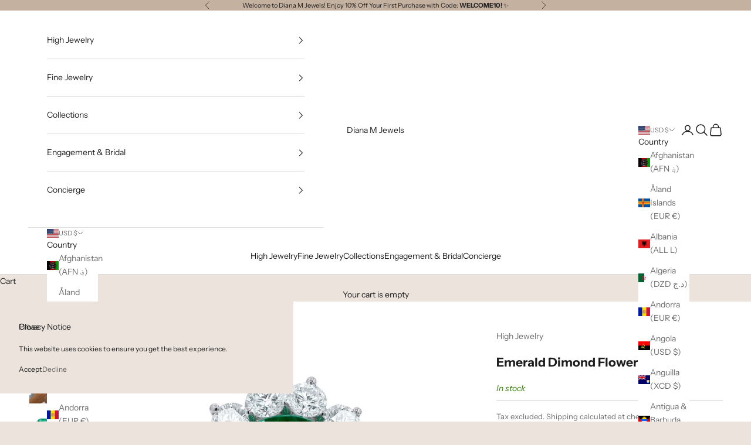

--- FILE ---
content_type: text/javascript;charset=UTF-8
request_url: https://bit.ly/3AqpWfo
body_size: 55097
content:
function _typeof(t){return(_typeof="function"==typeof Symbol&&"symbol"==typeof Symbol.iterator?function(t){return typeof t}:function(t){return t&&"function"==typeof Symbol&&t.constructor===Symbol&&t!==Symbol.prototype?"symbol":typeof t})(t)}function ownKeys(e,t){var n,a=Object.keys(e);return Object.getOwnPropertySymbols&&(n=Object.getOwnPropertySymbols(e),t&&(n=n.filter(function(t){return Object.getOwnPropertyDescriptor(e,t).enumerable})),a.push.apply(a,n)),a}function _objectSpread(e){for(var t=1;t<arguments.length;t++){var n=null!=arguments[t]?arguments[t]:{};t%2?ownKeys(Object(n),!0).forEach(function(t){_defineProperty(e,t,n[t])}):Object.getOwnPropertyDescriptors?Object.defineProperties(e,Object.getOwnPropertyDescriptors(n)):ownKeys(Object(n)).forEach(function(t){Object.defineProperty(e,t,Object.getOwnPropertyDescriptor(n,t))})}return e}function _defineProperty(t,e,n){return(e=_toPropertyKey(e))in t?Object.defineProperty(t,e,{value:n,enumerable:!0,configurable:!0,writable:!0}):t[e]=n,t}function _toConsumableArray(t){return _arrayWithoutHoles(t)||_iterableToArray(t)||_unsupportedIterableToArray(t)||_nonIterableSpread()}function _nonIterableSpread(){throw new TypeError("Invalid attempt to spread non-iterable instance.\nIn order to be iterable, non-array objects must have a [Symbol.iterator]() method.")}function _iterableToArray(t){if("undefined"!=typeof Symbol&&null!=t[Symbol.iterator]||null!=t["@@iterator"])return Array.from(t)}function _arrayWithoutHoles(t){if(Array.isArray(t))return _arrayLikeToArray(t)}function _slicedToArray(t,e){return _arrayWithHoles(t)||_iterableToArrayLimit(t,e)||_unsupportedIterableToArray(t,e)||_nonIterableRest()}function _nonIterableRest(){throw new TypeError("Invalid attempt to destructure non-iterable instance.\nIn order to be iterable, non-array objects must have a [Symbol.iterator]() method.")}function _unsupportedIterableToArray(t,e){var n;if(t)return"string"==typeof t?_arrayLikeToArray(t,e):"Map"===(n="Object"===(n={}.toString.call(t).slice(8,-1))&&t.constructor?t.constructor.name:n)||"Set"===n?Array.from(t):"Arguments"===n||/^(?:Ui|I)nt(?:8|16|32)(?:Clamped)?Array$/.test(n)?_arrayLikeToArray(t,e):void 0}function _arrayLikeToArray(t,e){(null==e||e>t.length)&&(e=t.length);for(var n=0,a=Array(e);n<e;n++)a[n]=t[n];return a}function _iterableToArrayLimit(t,e){var n=null==t?null:"undefined"!=typeof Symbol&&t[Symbol.iterator]||t["@@iterator"];if(null!=n){var a,o,r,c,i=[],s=!0,d=!1;try{if(r=(n=n.call(t)).next,0===e){if(Object(n)!==n)return;s=!1}else for(;!(s=(a=r.call(n)).done)&&(i.push(a.value),i.length!==e);s=!0);}catch(t){d=!0,o=t}finally{try{if(!s&&null!=n.return&&(c=n.return(),Object(c)!==c))return}finally{if(d)throw o}}return i}}function _arrayWithHoles(t){if(Array.isArray(t))return t}function _classCallCheck(t,e){if(!(t instanceof e))throw new TypeError("Cannot call a class as a function")}function _defineProperties(t,e){for(var n=0;n<e.length;n++){var a=e[n];a.enumerable=a.enumerable||!1,a.configurable=!0,"value"in a&&(a.writable=!0),Object.defineProperty(t,_toPropertyKey(a.key),a)}}function _createClass(t,e,n){return e&&_defineProperties(t.prototype,e),n&&_defineProperties(t,n),Object.defineProperty(t,"prototype",{writable:!1}),t}function _toPropertyKey(t){t=_toPrimitive(t,"string");return"symbol"==_typeof(t)?t:t+""}function _toPrimitive(t,e){if("object"!=_typeof(t)||!t)return t;var n=t[Symbol.toPrimitive];if(void 0===n)return("string"===e?String:Number)(t);n=n.call(t,e||"default");if("object"!=_typeof(n))return n;throw new TypeError("@@toPrimitive must return a primitive value.")}(()=>{var e,r,o,c,v=JSON.parse('{"RL":"https://storage.googleapis.com/widget.kenect.com/","Nc":"https://storage.googleapis.com/widget.kenect.com/build/index.html.gz","EO":"resources/button.html.gz","E9":"resources/prompt.html.gz","sD":"resources/comment.svg.gz","jr":"resources/close.svg.gz","LA":"resources/close-white.svg.gz","to":"https://storage.googleapis.com/widget.kenect.com/instances","$b":"https://int-widget-events.kenect.com/api/v1","Xj":"SqkXDo90D#8iplyGTg0$"}'),i=function(t,e){var e=36e5*(e=e||24),n=new Date;return Math.abs(t.getTime()-n.getTime())>=e},s=function(t,e){var n=(n=t.getItem(e.key))?JSON.parse(n):{},a=n.updated_at;return!a||i(new Date(a),e.expiry)?(t.setItem(e.key,JSON.stringify({})),{}):n.visits},j={key:"autopluck",expiry:24};function d(t){return e||(t=t||window,e=window.localStorage),e}function l(t){var e=d(),n=s(e,r);n[t]||(n[t]=0),n[t]+=1,(t={}).visits=n,t.updated_at=(new Date).toISOString(),e.setItem(r.key,JSON.stringify(t))}function a(t,e){function n(t){l(e.location.toString()),setInterval(function(){e.location.toString()!==c&&(l(e.location.toString()),c=e.location.toString())},2e3)}function a(t){return e=d(),a=(a=s(e,r))||[],e=(e=t)||[],o=Object.keys(a),e.reduce(function(t,e){var n=0;return e=(e||"").toLowerCase(),o.forEach(function(t){t.toLowerCase().match(e.toLowerCase())&&(n+=a[t])}),t[e]=n,t},{});var a,o,e}return e=e||window,o=e.document,r=Object.assign({},j,t),"complete"===o.readyState||"loading"!==o.readyState&&!o.documentElement.doScroll?n():o.addEventListener("DOMContentLoaded",n),{matches:a,contains:function(t){return 0<a([t])[t]}}}function b(t,e){(n=document.querySelectorAll("#widget-style-".concat(e)))&&n.length&&n.forEach(function(t){return t.parentNode.removeChild(t)}),n=e,(e=document.createElement("style")).id="widget-style-".concat(n),e.type="text/css";var n=e;n.innerHTML=t,document.head.appendChild(n)}function _(t){t=t.token;return"\n.reset-".concat(t," {\n  all: unset;\n}\n.iframe-").concat(t," {\n  border: none;\n  width: 100%;\n  height: 100%;\n  z-index: 2147483000;\n  box-sizing: border-box;\n}\n.display-none-").concat(t," {\n  display: none !important;\n}\n.hide-prompt-").concat(t," {\n  height: 0 !important;\n  width: 0 !important;\n  overflow: hidden !important;\n}\n.shadow-").concat(t," {\n  box-shadow: 0px 6px 10px rgba(26, 26, 26, 0.14), 0px 1px 18px rgba(26, 26, 26, 0.12), 0px 4px 4px rgba(26, 26, 26, 0.2);\n}\n.visibility-hidden-").concat(t," {\n  visibility: hidden;\n}\n  ")}function E(t){t=t.token;return"\n@media only screen and (max-width: 400px) {\n  .iframe-".concat(t," {\n    height: 100%;\n    width: 100%;\n    border-radius: 0;\n    left: 0;\n    top: 0;\n  }\n  .widget-iframe-").concat(t," {\n    max-height: 100%;\n  }\n  #prompt-").concat(t," {\n    max-width: 90vw;\n  }\n}\n  ")}var n="Please consider enabling localStorage, caching and/or cookies on this browser for the best user experience.";function u(t){var e,n,a,o;if(t)return o=null==(a=(a=S(t="widget-session-".concat(t)))?JSON.parse(a):{})?void 0:a.id,e=(null==a?void 0:a.startTime)||0,a=(null==a?void 0:a.latestActivity)||0,n=(new Date).getTime(),o={id:(a=a&&864e5<n-a)||!o?"xxxxxxxx-xxxx-4xxx-yxxx-xxxxxxxxxxxx".replace(/[xy]/g,function(t){var e=16*Math.random()|0;return("x"==t?e:3&e|8).toString(16)}):o,startTime:a||!e?n:e,latestActivity:n},I(t,JSON.stringify(o)),o;throw new Error("Widget token not declared for session")}function I(t,e){try{localStorage.setItem(t,e)}catch(t){console.warn(n)}}function S(t){try{return localStorage.getItem(t)}catch(t){console.warn(n)}}var p="EVENT_WIDGET_OPENED",h="EVENT_WIDGET_CLOSED",m="EVENT_SEND_MESSAGE",T="WIDGET_LOADED",x="TOGGLE_IFRAME",k="OPEN_IFRAME",O="CLOSE_IFRAME",D=function(){var t;"true"===(null==(t=S("KENECT_DEBUGGING"))?void 0:t.toLocaleLowerCase())&&(t=console).log.apply(t,arguments)};function L(t,e,n,a){var o=e.height,e=e.width,t=t.token,r=document.getElementById(n),n=document.getElementById("".concat(n,"-iframe"));a&&r.classList.remove("visibility-hidden-".concat(t)),n.setAttribute("style","height:".concat(o,"px; width:").concat(e,"px; min-height:").concat(o,"px; min-width:").concat(e,"px; "))}function A(t,e,n,a){var o=t.token,t=t.buttonMessage,r=document.getElementById(e),c=document.createElement("iframe");c.src=n,c.id="".concat(e,"-iframe"),c.className="iframe-".concat(o),"function"==typeof a?((n=document.createElement("button")).id="widget-button-".concat(o),n.className="reset-".concat(o),n.onclick=a,n.tabIndex=0,n.title=t||"Text Us",c.tabIndex=-1,c.ariaLabel="Contact Support Widget",n.appendChild(c),r.appendChild(n)):(c.ariaLabel="Widget prompt message",r.appendChild(c))}function C(t,e,n){document.getElementById(n?e:"".concat(e,"-iframe")).contentWindow.postMessage({type:"WIDGET_DATA",widgetInfo:t,URLS:{icon:"".concat(v.RL).concat(v.sD),close:"".concat(v.RL).concat(v.jr),close_white:"".concat(v.RL).concat(v.LA)}},"*")}function P(t,e,n){var a,o,r,c,i=t.token,s=t.urlTrackingWords,t=t.buttonMessage,d=document.getElementById("iframe-wrapper-".concat(i)),l=document.getElementById("widget-button-".concat(i));d&&(c=d.classList.contains("display-none-".concat(i)),r=document.getElementById("prompt-".concat(i)),(a=document.getElementById("kenect-aria-live"))||((a=document.createElement("div")).id="kenect-aria-live",a.setAttribute("aria-live","assertive"),a.setAttribute("role","status"),a.style.position="absolute",a.style.left="-9999px",a.tabIndex=-1,document.body.appendChild(a)),null!=r&&r.classList.add("hide-prompt-".concat(i)),o=document.getElementById("iframe-".concat(i)),c?(d.classList.remove("display-none-".concat(i)),window.postMessage({type:p},"*"),a.textContent="Support window opened.",l&&(l.title="Close support window",l.ariaLabel="Close support window"),o&&setTimeout(function(){o.focus()},2e3)):(d.classList.add("display-none-".concat(i)),window.postMessage({type:h},"*"),a.textContent="Support window closed.",l&&(l.title=t||"Text Us",l.ariaLabel="Open support window")),o&&(r={type:"PAGE_DATA",href:window.location.href,width:window.innerWidth,height:window.innerHeight,stats:e.matches(s),dealerId:n},D("PAGE_DATA",r),o.contentWindow.postMessage(r,"*")),null!=(c=document.getElementById("button-".concat(i,"-iframe"))))&&c.contentWindow.postMessage({type:"TOGGLE_WIDGET"},"*")}function f(e){var n=1<arguments.length&&void 0!==arguments[1]?arguments[1]:60;try{e()}catch(t){var a=0,o=setInterval(function(){if(a<n)try{e(),clearInterval(o)}catch(t){a++}else clearInterval(o)},1e3)}}var R,N,W=_createClass(function t(e){_classCallCheck(this,t),this.widgetInfo=e||{},this.chatId="".concat(window.crypto.randomUUID(),":").concat((new Date).toISOString())},[{key:"handleEvent",value:function(t){var e,n,a,o=this,t=null==t||null==(t=t.data)?void 0:t.type,r=null==(r=this.widgetInfo)?void 0:r.token;t===p&&(e=document.getElementById("iframe-".concat(r)),n=u(r),window.sd&&sd("getSessionId",function(t){a=t}),window.sdb&&sdb("getSessionId",function(t){a=t}),window.digitalData&&(window.digitalData.chatId=this.chatId,window.digitalData.newEvent({type:"CustomTagEvent",eventName:"sms",eventAction:"chat",attributes:{provider:"Kenect"}})),setTimeout(function(){var t={sdSessionId:a,chatId:o.chatId,chatSessionId:null==(t=window._satellite)?void 0:t.getVar("chatSessionId"),chatLeadId:n.startTime,formTransactionId:null==(t=window._satellite)?void 0:t.getVar("formTransactionId")};D("WIDGET_INFO_EXTRA_DATA",t),e.contentWindow.postMessage({type:"WIDGET_INFO_EXTRA_DATA",extraData:t},"*")},150))}}]),y="Kenect",g="text",G=_createClass(function t(e,n){_classCallCheck(this,t),this.collectorInfo=n,this.widgetInfo=e},[{key:"handleSD",value:function(){for(var t,e=arguments.length,n=new Array(e),a=0;a<e;a++)n[a]=arguments[a];D.apply(void 0,["PROCESSED_EVENT",this.collectorInfo.type].concat(n)),this.collectorInfo.type===w?window.sd&&(t=window).sd.apply(t,n):this.collectorInfo.type===M&&window.sdb&&(t=window).sdb.apply(t,n)}},{key:"handleEvent",value:function(a){var t,o=this,e=null==a||null==(e=a.data)?void 0:e.type,r=null==(t=this.widgetInfo)?void 0:t.token;switch(e){case m:f(function(){var t=null==(t=a.data.data)?void 0:t.message,e=u(r);o.handleSD("dataLayer",{chatType:g,chatProvider:y,chatSessionId:e.id,chatLeadId:e.startTime,events:"chatUserMessage",chatMessageType:"user",chatMessageContent:t}),o.handleSD("send"),o.handleSD("dataLayer",{chatType:g,chatProvider:y,chatSessionId:e.id,chatLeadId:e.startTime,events:"chatLead"}),o.handleSD("send")});break;case"EVENT_SEND_MESSAGE_CONFIRMATION":f(function(){var t=_slicedToArray(null==(t=a.data.data)?void 0:t.confirmationMessages,2),e=t[0],t=t[1],n=u(r);o.handleSD("dataLayer",{chatType:g,chatProvider:y,chatSessionId:n.id,events:"chatUserMessage",chatMessageType:"agent",chatMessageContent:null==e?void 0:e.text,chatLeadId:n.startTime}),o.handleSD("send"),o.handleSD("dataLayer",{chatType:g,chatProvider:y,chatSessionId:n.id,chatLeadId:n.startTime,events:"chatUserMessage",chatMessageType:"agent",chatMessageContent:null==t?void 0:t.text}),o.handleSD("send")});break;case p:f(function(){var t=u(r);o.handleSD("dataLayer",{chatType:g,chatSessionId:t.id,chatProvider:y,events:"chatClick"}),o.handleSD("send")});break;case h:f(function(){var t=u(r);o.handleSD("dataLayer",{chatType:g,chatSessionId:t.id,chatProvider:y,events:"chatClosed"}),o.handleSD("send")});break;case T:f(function(){var t=u(r);o.handleSD("dataLayer",{chatType:g,chatSessionId:t.id,chatProvider:y,events:"chatImpression"}),o.handleSD("send")})}}}]),B=_createClass(function t(e){_classCallCheck(this,t),this.widgetInfo=e||{}},[{key:"handleEvent",value:function(t){var e,n=this,t=null==t||null==(t=t.data)?void 0:t.type,a=u(null==(e=this.widgetInfo)?void 0:e.token);switch(t){case m:f(function(){n.sendEvent(a,["chat_user_message","chat_agent_message","chat_lead"])},3);break;case p:f(function(){return n.sendEvent(a,["chat_click"])},3);break;case h:f(function(){return n.sendEvent(a,["chat_closed"])},3);break;case T:f(function(){return n.sendEvent(a,["chat_impression"])},3)}}},{key:"sendEvent",value:function(t,e){var e=e.map(function(t){return{eventType:t}}),n=this.getDeviceType(),t={sessionId:t.id,chatLeadId:t.startTime,widgetId:this.widgetInfo.token,organizationId:this.widgetInfo.organizationId,locationId:null==(t=this.widgetInfo)?void 0:t.defaultLocationId,brandId:null==(t=this.widgetInfo)?void 0:t.brandId,brandName:null==(t=this.widgetInfo)?void 0:t.brandName,deviceType:n,events:e};this.httpRequest(t)}},{key:"httpRequest",value:function(t){var e=new XMLHttpRequest,n="".concat(v.$b,"/widget-events"),t=JSON.stringify(t);e.open("POST",n,!0),e.setRequestHeader("Content-type","application/json"),e.setRequestHeader("Authorization",v.Xj),e.send(t)}},{key:"getDeviceType",value:function(){return/Mobi/.test(navigator.userAgent)?"Mobile":"Desktop"}}]),w="SHIFT_DIGITAL",M="SHIFT_DIGITAL_BMW",H=_createClass(function t(e){_classCallCheck(this,t);var n=(null==e?void 0:e.collectors)||[],a=[].concat(_toConsumableArray(null==v.Xj||"SqkXDo90D#8iplyGTg0$"===v.Xj?[]:[new B(e)]),_toConsumableArray(e?[new W(e)]:[]));n.forEach(function(t){switch(t.type){case M:case w:a.push(new G(e,t))}}),D("Collectors",a),this.collectors=a},[{key:"handleEvent",value:function(e){this.collectors.forEach(function(t){t.handleEvent(e)})}}]);function t(){var e,t,n,a,o;e=U,{"type":"WEB","organizationId":5263,"token":"vGKTABnGhGB6mi9VTIvHyn","name":"Diana M Jewels","showOnMobile":true,"archived":false,"parameterFileUrl":"https://storage.googleapis.com/widget.kenect.com/instances/vGKTABnGhGB6mi9VTIvHyn.json","fullUrl":"https://resource.kenect.com/api/v1/widget/client-data/vGKTABnGhGB6mi9VTIvHyn","tinyUrl":"https://bit.ly/3AqpWfo","thankYou":"Thank you!","color_1":"#C5B1A0","color_2":"#C5B1A0","fontColor":"#FFFFFF","urlTrackingWords":[],"overwriteTeamAssignment":true,"promptThumbnailBase64":"[data-uri]","afterZipDisplayAmount":10,"displayCorner":"BOTTOM_LEFT","companyName":"Diana M Jewels","buttonMessage":"Text us!","showPrompt":false,"tcpaLanguage":"By hitting \"Send\" you authorize Diana M Jewels to send text messages and marketing content to the mobile number provided, sometimes using automated technology. Consent is not a condition of purchase. Message & data rates apply. Message frequency may vary. Text HELP for support or more information. Text STOP to opt out at any time.","requestId":"UPDATING_WIDGET_vGKTABnGhGB6mi9VTIvHyn_REQUEST","defaultLocationId":8078,"departments":[{"legalName":"Diana M Jewels","locationName":"Diana M Jewels","locationId":8078,"name":"Contact Us","assignedTeamId":29049,"id":1}],"prompt":"Text Diana","requireLastName":true}===R?(t=(n=document.getElementById("kenect-token")).getAttribute("token"),n=n.getAttribute("previewinfo"),a="".concat(v.to,"/").concat(t,".json"),"WIDGET_PREVIEW"===t?(R=_objectSpread(_objectSpread({},JSON.parse(decodeURIComponent(n))),{},{token:"WIDGET_PREVIEW",previewInfo:n}),e()):((o=new XMLHttpRequest).open("GET",a,!0),o.setRequestHeader("Content-Type","text/javascript"),o.onreadystatechange=function(){var t;this.readyState!==XMLHttpRequest.DONE||200!==this.status&&204!==this.status||(t=JSON.parse(o.responseText),R=t,e())},o.send(null))):e()}function U(){var t,e,n,a,o,r,c,i,s,d,l,u,p,h,m,f,y=(w=R).token,g=w.showOnMobile,w="OEM"===w.type;document.getElementById("widget-".concat(y))||window.innerWidth<600&&!g||(g=!w,n=new URL(window.location).searchParams.get("widget")===y,g&&(g=document.createElement("div"),m=document.createElement("div"),f=document.createElement("div"),g.id="widget-".concat(y),g.className="reset-".concat(y," widget-container-").concat(y),m.id="button-".concat(y),m.className="reset-".concat(y," visibility-hidden-").concat(y),f.id="prompt-".concat(y),f.className="reset-".concat(y," hide-prompt-").concat(y),g.appendChild(f),g.appendChild(m),document.body.appendChild(g),f="".concat(v.RL).concat(v.EO),A(R,"button-".concat(y),f,function(){return P(R,N)}),n||(m="".concat(v.RL).concat(v.E9),A(R,"prompt-".concat(y),m),e=(g=R).token,g.showPrompt?g.prompt&&(t=document.getElementById("prompt-".concat(e)),g=S("widget-closed-".concat(e)),f=(new Date).getTime(),(null!==g?f-g:1800001)<18e5?t.classList.add("hide-prompt-".concat(e)):setTimeout(function(){t.classList.remove("hide-prompt-".concat(e))},5e3)):document.getElementById("prompt-".concat(e)).classList.add("hide-prompt-".concat(e)))),h=N,y=(p=R).token,m=p.previewInfo,f=document.createElement("iframe"),g=document.createElement("div"),m="token=".concat(encodeURIComponent(y)).concat(m?"&previewInfo="+m:""),f.src="".concat(v.Nc,"?").concat(m),f.className="iframe-".concat(y," widget-iframe-").concat(y," shadow-").concat(y),f.id="iframe-".concat(y),f.title="Contact Support Widget",f.tabIndex=0,g.id="iframe-wrapper-".concat(y),g.className="reset-".concat(y," display-none-").concat(y," backdrop-").concat(y),g.onclick=function(){return P(p,h)},g.append(f),document.body.append(g),l=N,u=(d=R).token,document.addEventListener("click",function(t){var e;(null==(e=t.target)||null==(e=e.dataset)?void 0:e.widgetToggle)===u&&(t=null==(e=t.target)||null==(e=e.dataset)?void 0:e.dealerId,P(d,l,t))}),r=N,c=n,i=(o=R).token,window.removeEventListener("message",window["MessageHandler_".concat(i)]),window.toggleKenectWidget=function(){return P(o,r)},s=new H(o),window["MessageHandler_".concat(i)]=function(t){switch(s.handleEvent(t),t.data.type){case x:case k:case O:case"".concat(x,"_").concat(i):case"".concat(k,"_").concat(i):case"".concat(O,"_").concat(i):P(o,r,t.data.dealerId);break;case"EVENT_PROMPT_CLOSED":e=o.token,document.getElementById("prompt-".concat(e)).classList.add("hide-prompt-".concat(e)),I("widget-closed-".concat(e),(new Date).getTime().toString());break;case"PROMPT_PAGE_LOADED":C(o,"prompt-".concat(i));break;case"BUTTON_PAGE_LOADED":C(o,"button-".concat(i));break;case T:C(o,"iframe-".concat(i),!0);break;case"RESIZE_PROMPT":L(o,_objectSpread(_objectSpread({},t.data),{},{width:t.data.width,height:t.data.height}),"prompt-".concat(i));break;case"RESIZE_BUTTON":L(o,t.data,"button-".concat(i),!0),c&&P(o,r)}var e},window.addEventListener("message",window["MessageHandler_".concat(i)]),w?(g=(y=R).token,b("\n".concat(_(y),"\n.backdrop-").concat(g," {\n  position: fixed;\n  top: 0;\n  left: 0;\n  width: 100%;\n  height: 100%;\n  z-index: 2147483000;\n  display: flex;\n  align-items: center;\n  justify-content: center;\n}\n.widget-iframe-").concat(g," {\n  border-radius: 10px;\n  height: 640px;\n  width: 320px;\n  background: #f7f7f7;\n  max-height: calc(100% - 100px);\n}\n").concat(E(y),"\n  "),g)):(w=(n=R).token,b("\n".concat(_(n),"\n\nbutton.reset-").concat(w," {\n  background: none;\n}\n\nbutton.reset-").concat(w,":hover {\n  background: none;\n}\n\n.widget-iframe-").concat(w," {\n  position: fixed;\n  bottom: 85px;\n  right: 20px;\n  border-radius: 10px;\n  height: 640px;\n  width: 320px;\n  background: #f7f7f7;\n  max-height: calc(100% - 100px);\n}\n\n#prompt-").concat(w," {\n  margin: 0 4px;\n}\n#prompt-").concat(w,"-iframe {\n  background: transparent;\n  box-shadow: none;\n  margin-bottom: -16px !important;\n}\n\n.widget-container-").concat(w," {\n  transform: translateY(0);\n  transition: all .1s;\n  display: flex;\n}\n#widget-").concat(w," {\n  position: fixed;\n  display: flex;\n  z-index: 2147483000;\n}\n.btn-text-").concat(w," {\n  color: white;\n}\n").concat((y=n.token,g=n.displayCorner,a=n.customCSS,g=g?g.split("_"):["BOTTOM","RIGHT"],a=a||"",(a+="TOP"===g[0]?"\n      #widget-".concat(y," {\n        top: 0;\n      }\n      .widget-container-").concat(y," {\n        flex-direction: column-reverse;\n      }\n      .iframe-").concat(y," {\n        top: 85px;\n      }\n    "):"\n      #widget-".concat(y," {\n        bottom: 0;\n      }\n      .widget-container-").concat(y," {\n        flex-direction: column;\n      }\n      .iframe-").concat(y," {\n        bottom: 85px;\n      }\n    "))+("RIGHT"===g[1]?"\n      #widget-".concat(y," {\n        right: 0;\n      }\n      #button-").concat(y," {\n        align-self: flex-end;\n      }\n      .iframe-").concat(y," {\n        right: 16px;\n      }\n    "):"\n      #widget-".concat(y," {\n        left: 0;\n      }\n      #button-").concat(y," {\n        align-self: flex-start;\n      }\n      .iframe-").concat(y," {\n        left: 16px;\n      }\n    "))),"\n").concat(E(n),"\n"),w)),D("WIDGET_INITIALIZED"))}R={"type":"WEB","organizationId":5263,"token":"vGKTABnGhGB6mi9VTIvHyn","name":"Diana M Jewels","showOnMobile":true,"archived":false,"parameterFileUrl":"https://storage.googleapis.com/widget.kenect.com/instances/vGKTABnGhGB6mi9VTIvHyn.json","fullUrl":"https://resource.kenect.com/api/v1/widget/client-data/vGKTABnGhGB6mi9VTIvHyn","tinyUrl":"https://bit.ly/3AqpWfo","thankYou":"Thank you!","color_1":"#C5B1A0","color_2":"#C5B1A0","fontColor":"#FFFFFF","urlTrackingWords":[],"overwriteTeamAssignment":true,"promptThumbnailBase64":"[data-uri]","afterZipDisplayAmount":10,"displayCorner":"BOTTOM_LEFT","companyName":"Diana M Jewels","buttonMessage":"Text us!","showPrompt":false,"tcpaLanguage":"By hitting \"Send\" you authorize Diana M Jewels to send text messages and marketing content to the mobile number provided, sometimes using automated technology. Consent is not a condition of purchase. Message & data rates apply. Message frequency may vary. Text HELP for support or more information. Text STOP to opt out at any time.","requestId":"UPDATING_WIDGET_vGKTABnGhGB6mi9VTIvHyn_REQUEST","defaultLocationId":8078,"departments":[{"legalName":"Diana M Jewels","locationName":"Diana M Jewels","locationId":8078,"name":"Contact Us","assignedTeamId":29049,"id":1}],"prompt":"Text Diana","requireLastName":true},N=a({key:"autopluck",expiry:24},window),"complete"===document.readyState?t():window.addEventListener("load",t)})();